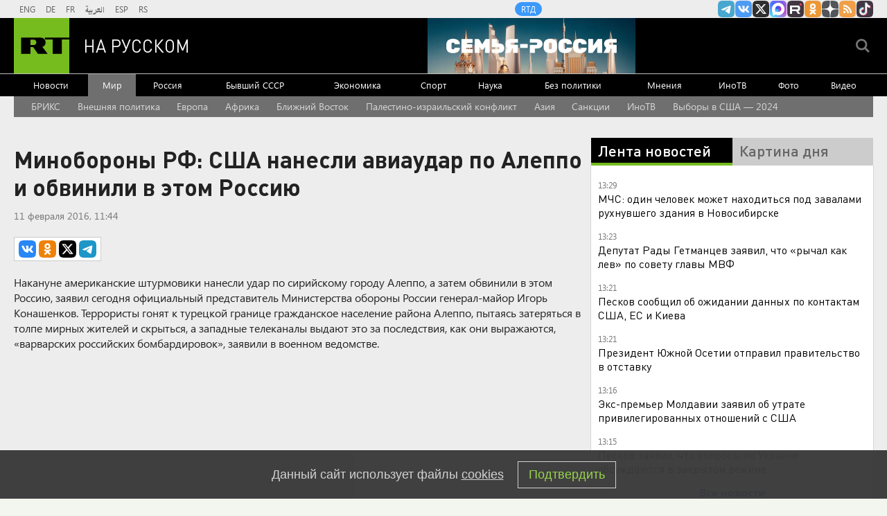

--- FILE ---
content_type: text/html
request_url: https://tns-counter.ru/nc01a**R%3Eundefined*rt_ru/ru/UTF-8/tmsec=rt_ru/218524209***
body_size: -73
content:
7B11750B6970AA97X1768991383:7B11750B6970AA97X1768991383

--- FILE ---
content_type: text/javascript; charset=utf-8
request_url: https://rb.infox.sg/json?id=904&adblock=false&o=0
body_size: 4710
content:
[{"img": "https://rb.infox.sg/img/898381/image_2.jpg?561", "width": "70", "height": "50", "bg_hex": "#425B6F", "bg_rgb": "66,91,111", "text_color": "#fff", "timestamp": "1768991384779", "created": "1768991117247", "id": "898381", "title": "Большинство стран ЕС отказались войти в «Совет мира»", "category": "politics", "body": "По информации Financial Times (FT), большинство стран Европейского Союза отказалось принять участие в инициированном президентом США Дональдом Трампом «Совете мира».", "source": "infox.ru", "linkTarget": "byDefault", "url": "//rb.infox.sg/click?aid=898381&type=exchange&id=904&su=aHR0cHM6Ly9jaXMuaW5mb3guc2cvb3RoZXJzL25ld3MvNXA2Um0vP3V0bV9zb3VyY2U9cnVzc2lhbi5ydC5jb20mdXRtX2NhbXBhaWduPTkwNCZ1dG1fbWVkaXVtPWV4Y2hhbmdlJnV0bV9jb250ZW50PWluZm94LnJ1JmlkPXJ1c3NpYW4ucnQuY29t"}, {"img": "https://rb.infox.sg/img/898389/image_2.jpg?251", "width": "70", "height": "50", "bg_hex": "#9CBFF0", "bg_rgb": "156,191,240", "text_color": "#000", "timestamp": "1768991384779", "created": "1768991269756", "id": "898389", "title": "Азербайджан принялся усиленно помогать Украине", "category": "politics", "body": "Азербайджан оказал Украине гуманитарную помощь на 1 миллион долларов в виде электротехнического оборудования. Соответствующую информацию публикует издание Minval. Груз был", "source": "dumatv.ru", "linkTarget": "byDefault", "url": "//rb.infox.sg/click?aid=898389&type=exchange&id=904&su=aHR0cHM6Ly9jaXMuaW5mb3guc2cvb3RoZXJzL25ld3MvNXAzdlgvP3V0bV9zb3VyY2U9cnVzc2lhbi5ydC5jb20mdXRtX2NhbXBhaWduPTkwNCZ1dG1fbWVkaXVtPWV4Y2hhbmdlJnV0bV9jb250ZW50PWR1bWF0di5ydSZpZD1ydXNzaWFuLnJ0LmNvbW=="}, {"img": "https://rb.infox.sg/img/898379/image_2.jpg?987", "width": "70", "height": "50", "bg_hex": "#BED6F1", "bg_rgb": "190,214,241", "text_color": "#000", "timestamp": "1768991384779", "created": "1768991053210", "id": "898379", "title": "Школьников начнут учить собирать дроны", "category": "others", "body": "В российских школах будут обучать учеников сборке и управлению беспилотниками в рамках уроков основ безопасности и защиты Родины (ОБЗР).", "source": "infox.ru", "linkTarget": "byDefault", "url": "//rb.infox.sg/click?aid=898379&type=exchange&id=904&su=aHR0cHM6Ly9jaXMuaW5mb3guc2cvb3RoZXJzL25ld3MvNXA3clYvP3V0bV9zb3VyY2U9cnVzc2lhbi5ydC5jb20mdXRtX2NhbXBhaWduPTkwNCZ1dG1fbWVkaXVtPWV4Y2hhbmdlJnV0bV9jb250ZW50PWluZm94LnJ1JmlkPXJ1c3NpYW4ucnQuY29t"}, {"img": "https://rb.infox.sg/img/898083/image_2.jpg?658", "width": "70", "height": "50", "bg_hex": "#55483E", "bg_rgb": "85,72,62", "text_color": "#fff", "timestamp": "1768991384779", "created": "1768904070825", "id": "898083", "title": "Удар в спину России вернулся: вторая Украина разгромлена навсегда", "category": "politics", "body": "Жители столичного района Теремки сжигают на улице выброшенные новогодние ели, чтобы согреться у костра.", "source": "ria.ru", "linkTarget": "byDefault", "url": "//rb.infox.sg/click?aid=898083&type=exchange&id=904&su=aHR0cHM6Ly9jaXMuaW5mb3guc2cvb3RoZXJzL25ld3MvNW94em8vP3V0bV9zb3VyY2U9cnVzc2lhbi5ydC5jb20mdXRtX2NhbXBhaWduPTkwNCZ1dG1fbWVkaXVtPWV4Y2hhbmdlJnV0bV9jb250ZW50PXJpYS5ydSZpZD1ydXNzaWFuLnJ0LmNvbW=="}, {"img": "https://rb.infox.sg/img/898332/image_2.jpg?102", "width": "70", "height": "50", "bg_hex": "#696248", "bg_rgb": "105,98,72", "text_color": "#fff", "timestamp": "1768991384779", "created": "1768986575595", "id": "898332", "title": "Приставы приступили к аресту имущества Чубайса", "category": "politics", "body": "Экс-глава «Роснано» Анатолий Чубайс покинул пост председателя попечительского совета Фонда Егора Гайдара.", "source": "tass.ru", "linkTarget": "byDefault", "url": "//rb.infox.sg/click?aid=898332&type=exchange&id=904&su=aHR0cHM6Ly9jaXMuaW5mb3guc2cvcG9saXRpY3MvbmV3cy81b1llSy8/dXRtX3NvdXJjZT1ydXNzaWFuLnJ0LmNvbSZ1dG1fY2FtcGFpZ249OTA0JnV0bV9tZWRpdW09ZXhjaGFuZ2UmdXRtX2NvbnRlbnQ9dGFzcy5ydSZpZD1ydXNzaWFuLnJ0LmNvbW=="}]

--- FILE ---
content_type: application/javascript
request_url: https://smi2.ru/counter/settings?payload=CMi7AhjYuumAvjM6JGJiZWM3YmZjLTQ3ZDMtNDYxMi1hZGExLTE1NDE5ODhjYzRiMQ&cb=_callbacks____0mknvsp8j
body_size: 1514
content:
_callbacks____0mknvsp8j("[base64]");

--- FILE ---
content_type: application/javascript; charset=utf-8
request_url: https://mediametrics.ru/partner/inject/online.jsonp.ru.js
body_size: 3930
content:
callbackJsonpMediametrics( [{"id": "2957548", "image": "//mediametrics.ru/partner/inject/img/2957548.jpg", "title": "Каждый получит по 22 000 рублей. Деньги придут на карту «Мир» с 22 января", "source": "primpress.ru", "link": "//mediametrics.ru/click;mmet/site_ru?//mediametrics.ru/rating/ru/online.html?article=2957548", "favicon": "//mediametrics.ru/favicon/primpress.ru.ico"},{"id": "11063833", "image": "//mediametrics.ru/partner/inject/img/11063833.jpg", "title": "Трамп прокомментировал якобы угрозы иранских властей в свой адрес", "source": "ria.ru", "link": "//mediametrics.ru/click;mmet/site_ru?//mediametrics.ru/rating/ru/online.html?article=11063833", "favicon": "//mediametrics.ru/favicon/ria.ru.ico"},{"id": "1720071", "image": "//mediametrics.ru/partner/inject/img/1720071.jpg", "title": "Трамп раскрыл секрет: у США супероружие, о котором мир не знает. Намек на Венесуэлу шокирует", "source": "www.kapital-rus.ru", "link": "//mediametrics.ru/click;mmet/site_ru?//mediametrics.ru/rating/ru/online.html?article=1720071", "favicon": "//mediametrics.ru/favicon/www.kapital-rus.ru.ico"},{"id": "70835040", "image": "//mediametrics.ru/partner/inject/img/70835040.jpg", "title": "«Танкерная война» на Балтике: «Северный флот РФ сейчас не тот. Но у Британии всего одна подлодка к бою готова&quot;", "source": "svpressa.ru", "link": "//mediametrics.ru/click;mmet/site_ru?//mediametrics.ru/rating/ru/online.html?article=70835040", "favicon": "//mediametrics.ru/favicon/svpressa.ru.ico"},{"id": "75889901", "image": "//mediametrics.ru/partner/inject/img/75889901.jpg", "title": "Азербайджан может пережить второй нефтяной бум, заявил Алиев", "source": "ria.ru", "link": "//mediametrics.ru/click;mmet/site_ru?//mediametrics.ru/rating/ru/online.html?article=75889901", "favicon": "//mediametrics.ru/favicon/ria.ru.ico"},{"id": "46959948", "image": "//mediametrics.ru/partner/inject/img/46959948.jpg", "title": "На Алтае поймали браконьера, убившего трех косуль", "source": "www.gorno-altaisk.info", "link": "//mediametrics.ru/click;mmet/site_ru?//mediametrics.ru/rating/ru/online.html?article=46959948", "favicon": "//mediametrics.ru/favicon/www.gorno-altaisk.info.ico"},{"id": "18023085", "image": "//mediametrics.ru/partner/inject/img/18023085.jpg", "title": "13 человек и 40 машин: последствия ночной атаки дронов на дом в Адыгее", "source": "www.forbes.ru", "link": "//mediametrics.ru/click;mmet/site_ru?//mediametrics.ru/rating/ru/online.html?article=18023085", "favicon": "//mediametrics.ru/favicon/www.forbes.ru.ico"},{"id": "14468288", "image": "//mediametrics.ru/partner/inject/img/14468288.jpg", "title": "Мужчина погиб при столкновении бензовоза и «Газели» на трассе под Рязанью", "source": "rzn.mk.ru", "link": "//mediametrics.ru/click;mmet/site_ru?//mediametrics.ru/rating/ru/online.html?article=14468288", "favicon": "//mediametrics.ru/favicon/rzn.mk.ru.ico"},{"id": "17479344", "image": "//mediametrics.ru/partner/inject/img/17479344.jpg", "title": "В школе Карелии семь детей застряли в лифте (ФОТО)", "source": "gubdaily.ru", "link": "//mediametrics.ru/click;mmet/site_ru?//mediametrics.ru/rating/ru/online.html?article=17479344", "favicon": "//mediametrics.ru/favicon/gubdaily.ru.ico"},{"id": "44621647", "image": "//mediametrics.ru/partner/inject/img/44621647.jpg", "title": "ФСБ предотвратила теракт в Башкирии", "source": "rodnikplus.ru", "link": "//mediametrics.ru/click;mmet/site_ru?//mediametrics.ru/rating/ru/online.html?article=44621647", "favicon": "//mediametrics.ru/favicon/rodnikplus.ru.ico"},{"id": "34854798", "image": "//mediametrics.ru/partner/inject/img/34854798.jpg", "title": "От копченостей только название: Росконтроль назвал худшие марки популярной копченой колбасы - не берите их даже по скидкам", "source": "progorod62.ru", "link": "//mediametrics.ru/click;mmet/site_ru?//mediametrics.ru/rating/ru/online.html?article=34854798", "favicon": "//mediametrics.ru/favicon/progorod62.ru.ico"},{"id": "86647746", "image": "//mediametrics.ru/partner/inject/img/86647746.jpg", "title": "Дети оказались заблокированы в школьном лифте в Карелии", "source": "ptzgovorit.ru", "link": "//mediametrics.ru/click;mmet/site_ru?//mediametrics.ru/rating/ru/online.html?article=86647746", "favicon": "//mediametrics.ru/favicon/ptzgovorit.ru.ico"},{"id": "37314645", "image": "//mediametrics.ru/partner/inject/img/37314645.jpg", "title": "В Калуге из-за ремонта освещения ограничат движение транспорта на двух участках", "source": "kaluga-poisk.ru", "link": "//mediametrics.ru/click;mmet/site_ru?//mediametrics.ru/rating/ru/online.html?article=37314645", "favicon": "//mediametrics.ru/favicon/kaluga-poisk.ru.ico"},{"id": "27307215", "image": "//mediametrics.ru/partner/inject/img/27307215.jpg", "title": "«Билайн» добавил возможность смотреть YouTube без VPN для своих абонентов", "source": "rbc.ru", "link": "//mediametrics.ru/click;mmet/site_ru?//mediametrics.ru/rating/ru/online.html?article=27307215", "favicon": "//mediametrics.ru/favicon/rbc.ru.ico"},{"id": "38265196", "image": "//mediametrics.ru/partner/inject/img/38265196.jpg", "title": "Ликвидирован крупный канал поставки наркотиков в Тверскую область – Новости Твери и городов Тверской области сегодня - Afanasy.biz – Тверские новости. Новости Твери. Т", "source": "www.afanasy.biz", "link": "//mediametrics.ru/click;mmet/site_ru?//mediametrics.ru/rating/ru/online.html?article=38265196", "favicon": "//mediametrics.ru/favicon/www.afanasy.biz.ico"},{"id": "69392810", "image": "//mediametrics.ru/partner/inject/img/69392810.jpg", "title": "Тело, найденное в Босфоре, может принадлежать пропавшему пловцу Свечникову", "source": "www.mk.ru", "link": "//mediametrics.ru/click;mmet/site_ru?//mediametrics.ru/rating/ru/online.html?article=69392810", "favicon": "//mediametrics.ru/favicon/www.mk.ru.ico"},{"id": "10451647", "image": "//mediametrics.ru/partner/inject/img/10451647.jpg", "title": "Ловушка или шанс? Трамп создает «Совет мира»: цена входа – миллиард. Выбор за Путиным", "source": "runews24.ru", "link": "//mediametrics.ru/click;mmet/site_ru?//mediametrics.ru/rating/ru/online.html?article=10451647", "favicon": "//mediametrics.ru/favicon/runews24.ru.ico"},{"id": "28984037", "image": "//mediametrics.ru/partner/inject/img/28984037.jpg", "title": "«Он же ребёнок, ему можно всё!»: Как мама с сыном довели целый вагон — и что в итоге сделали другие пассажиры", "source": "progorod58.ru", "link": "//mediametrics.ru/click;mmet/site_ru?//mediametrics.ru/rating/ru/online.html?article=28984037", "favicon": "//mediametrics.ru/favicon/progorod58.ru.ico"},{"id": "48514790", "image": "//mediametrics.ru/partner/inject/img/48514790.jpg", "title": "Бывшая жена Цекало спрятала от него детей в Латвии и требует миллионные алименты", "source": "kp.ru", "link": "//mediametrics.ru/click;mmet/site_ru?//mediametrics.ru/rating/ru/online.html?article=48514790", "favicon": "//mediametrics.ru/favicon/kp.ru.ico"},{"id": "7259957", "image": "//mediametrics.ru/partner/inject/img/7259957.jpg", "title": "В Калуге отключат воду на двух улицах", "source": "kaluga-poisk.ru", "link": "//mediametrics.ru/click;mmet/site_ru?//mediametrics.ru/rating/ru/online.html?article=7259957", "favicon": "//mediametrics.ru/favicon/kaluga-poisk.ru.ico"},{"id": "39648100", "image": "//mediametrics.ru/partner/inject/img/39648100.jpg", "title": "Подросток проломил череп, влетев в бетонное ограждение на тюбинге 21/01/2026 – Новости", "source": "kazanfirst.ru", "link": "//mediametrics.ru/click;mmet/site_ru?//mediametrics.ru/rating/ru/online.html?article=39648100", "favicon": "//mediametrics.ru/favicon/kazanfirst.ru.ico"},{"id": "11024397", "image": "//mediametrics.ru/partner/inject/img/11024397.jpg", "title": "Экономист Николаев допустил рост российского госдолга", "source": "www.osnmedia.ru", "link": "//mediametrics.ru/click;mmet/site_ru?//mediametrics.ru/rating/ru/online.html?article=11024397", "favicon": "//mediametrics.ru/favicon/www.osnmedia.ru.ico"},{"id": "89687099", "image": "//mediametrics.ru/partner/inject/img/89687099.jpg", "title": "В Малмыжском районе задержан мужчина, обвиняемый в покушении на убийство", "source": "vyatka-grad.ru", "link": "//mediametrics.ru/click;mmet/site_ru?//mediametrics.ru/rating/ru/online.html?article=89687099", "favicon": "//mediametrics.ru/favicon/vyatka-grad.ru.ico"},{"id": "16448598", "image": "//mediametrics.ru/partner/inject/img/16448598.jpg", "title": "Решившего задержаться в отпуске в Великих Луках военного осудили на 8 лет", "source": "pln-pskov.ru", "link": "//mediametrics.ru/click;mmet/site_ru?//mediametrics.ru/rating/ru/online.html?article=16448598", "favicon": "//mediametrics.ru/favicon/pln-pskov.ru.ico"},{"id": "28902512", "image": "//mediametrics.ru/partner/inject/img/28902512.jpg", "title": "Комментарий язар алдыннан уйланыгыз: интернетта ямьсез сүзләр җәзаcыз калмый", "source": "shahrikazan.ru", "link": "//mediametrics.ru/click;mmet/site_ru?//mediametrics.ru/rating/ru/online.html?article=28902512", "favicon": "//mediametrics.ru/favicon/shahrikazan.ru.ico"},{"id": "29547639", "image": "//mediametrics.ru/partner/inject/img/29547639.jpg", "title": "Стиральная машина загорелась на улице Малышева в Великих Луках", "source": "pln-pskov.ru", "link": "//mediametrics.ru/click;mmet/site_ru?//mediametrics.ru/rating/ru/online.html?article=29547639", "favicon": "//mediametrics.ru/favicon/pln-pskov.ru.ico"},{"id": "23584890", "image": "//mediametrics.ru/partner/inject/img/23584890.jpg", "title": "В Тверской области во время ремонта на трассе М-9 погиб рабочий", "source": "tverigrad.ru", "link": "//mediametrics.ru/click;mmet/site_ru?//mediametrics.ru/rating/ru/online.html?article=23584890", "favicon": "//mediametrics.ru/favicon/tverigrad.ru.ico"},{"id": "81247358", "image": "//mediametrics.ru/partner/inject/img/81247358.jpg", "title": "Камчатка в снежном плену. Жители по 3 дня копают машины лопатами — губернатор просит Москву о спасении", "source": "www.kapital-rus.ru", "link": "//mediametrics.ru/click;mmet/site_ru?//mediametrics.ru/rating/ru/online.html?article=81247358", "favicon": "//mediametrics.ru/favicon/www.kapital-rus.ru.ico"},{"id": "72611989", "image": "//mediametrics.ru/partner/inject/img/72611989.jpg", "title": "Третий сотрудник правительства умер после ДТП в Нижегородской области", "source": "www.vgoroden.ru", "link": "//mediametrics.ru/click;mmet/site_ru?//mediametrics.ru/rating/ru/online.html?article=72611989", "favicon": "//mediametrics.ru/favicon/www.vgoroden.ru.ico"},{"id": "65925273", "image": "//mediametrics.ru/partner/inject/img/65925273.jpg", "title": "Политолог Ярыгин высказался о перспективах создания нового альянса в Европе без США", "source": "russian.rt.com", "link": "//mediametrics.ru/click;mmet/site_ru?//mediametrics.ru/rating/ru/online.html?article=65925273", "favicon": "//mediametrics.ru/favicon/russian.rt.com.ico"},{"id": "14128284", "image": "//mediametrics.ru/partner/inject/img/14128284.jpg", "title": "ФАС заинтересовалась ценами на огурцы, они подорожали на 21, 3%: сколько просят за овощ в магазинах Мурманска", "source": "51.ru", "link": "//mediametrics.ru/click;mmet/site_ru?//mediametrics.ru/rating/ru/online.html?article=14128284", "favicon": "//mediametrics.ru/favicon/51.ru.ico"},{"id": "32188580", "image": "//mediametrics.ru/partner/inject/img/32188580.jpg", "title": "&quot;Больничный&quot;лар артты", "source": "kiziltan.ru", "link": "//mediametrics.ru/click;mmet/site_ru?//mediametrics.ru/rating/ru/online.html?article=32188580", "favicon": "//mediametrics.ru/favicon/kiziltan.ru.ico"},{"id": "15213733", "image": "//mediametrics.ru/partner/inject/img/15213733.jpg", "title": "В Новочебоксарске на желающих покататься на коньках выделили один час", "source": "pgn21.ru", "link": "//mediametrics.ru/click;mmet/site_ru?//mediametrics.ru/rating/ru/online.html?article=15213733", "favicon": "//mediametrics.ru/favicon/pgn21.ru.ico"},{"id": "50232485", "image": "//mediametrics.ru/partner/inject/img/50232485.jpg", "title": "Цена в студию: стоимость аренды жилья за год снизилась в 13 городах", "source": "www.iz.ru", "link": "//mediametrics.ru/click;mmet/site_ru?//mediametrics.ru/rating/ru/online.html?article=50232485", "favicon": "//mediametrics.ru/favicon/www.iz.ru.ico"},{"id": "82154677", "image": "//mediametrics.ru/partner/inject/img/82154677.jpg", "title": "Чекап здоровья в Самаре: как пройти полную диагностику без очередей за один день?", "source": "samaraonline24.ru", "link": "//mediametrics.ru/click;mmet/site_ru?//mediametrics.ru/rating/ru/online.html?article=82154677", "favicon": "//mediametrics.ru/favicon/samaraonline24.ru.ico"}] );